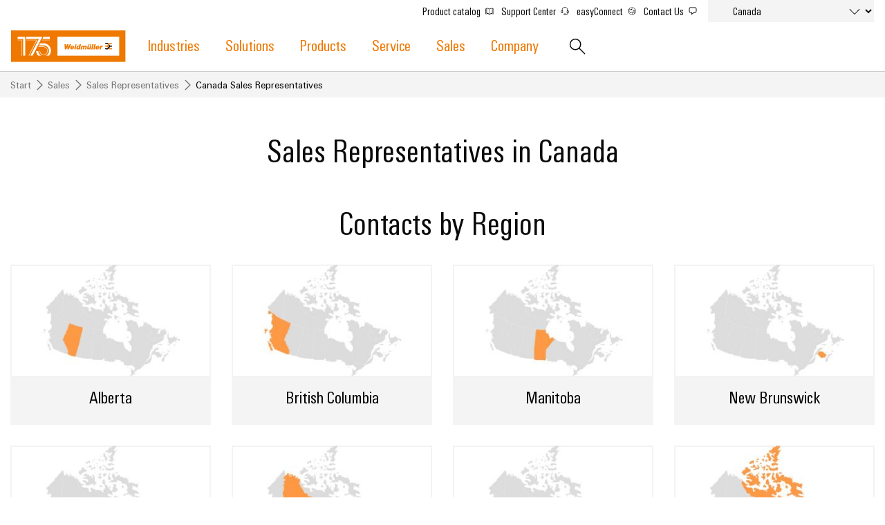

--- FILE ---
content_type: text/html;charset=UTF-8
request_url: https://www.weidmuller.ca/en/sales/manufacturer_representatives/canada_sales_representatives/index.jsp
body_size: 11382
content:
<!doctype html>



<html lang="en-CA" data-country="CA">
<head>
<meta http-equiv="x-ua-compatible" content="ie=edge">
<meta name="base-path" content="/wmcw-servlets/assets/25-12/js/" />
	<script>
		window.dataLayer = window.dataLayer || [];
		dataLayer.push({
		  "event": "ce.pageLoad",
		  "hreflang-x-default": "no hreflang x-default specified"
		});
	</script>

<script>
window.dataLayer = window.dataLayer || [];
function gtag(){dataLayer.push(arguments);}
gtag('consent', 'default', {
'ad_storage': 'denied',
'ad_user_data': 'denied',
'ad_personalization': 'denied',
'analytics_storage': 'denied',
'wait_for_update': 500
});
</script>
<!-- Google Tag Manager -->
<script>(function(w,d,s,l,i){w[l]=w[l]||[];w[l].push({'gtm.start':
new Date().getTime(),event:'gtm.js'});var f=d.getElementsByTagName(s)[0],
j=d.createElement(s),dl=l!='dataLayer'?'&l='+l:'';j.async=true;j.src=
'https://www.googletagmanager.com/gtm.js?id='+i+dl+ '&gtm_auth=sr9tHMgPgdsfnE79iF2LEg&gtm_preview=env-2&gtm_cookies_win=x';f.parentNode.insertBefore(j,f);
})(window,document,'script','dataLayer','GTM-W584JQB');</script>
<!-- End Google Tag Manager -->
<meta charset="UTF-8">
<meta name="robots" content="index, follow">
<title>Sales Contacts in Canada</title>
<meta name="keywords" content="">
<meta name="twitter:card" content="summary_large_image">
<!-- Begin Open Graph protocol -->
<meta Property="og:title" Content="Sales Contacts in Canada" />
<meta Property="og:description" Content="" />
<meta Property="og:image" Content="https://mdcop.weidmueller.com/mediadelivery/rendition/900_150457/-T1k8z1lm-S1200" />
<meta property="og:site_name" content="Weidmüller">
<meta property="og:type" content="website">
<meta property="og:url" content="https://www.weidmuller.ca/en/sales/manufacturer_representatives/canada_sales_representatives/index.jsp">
<meta name="description" content="">
<meta name="viewport" content="width=device-width, initial-scale=1, shrink-to-fit=no">
<link rel="canonical" href="https://www.weidmuller.ca/en/sales/manufacturer_representatives/canada_sales_representatives/index.jsp">
<link rel="icon" href="https://www.weidmuller.ca/media/_layout/images/favicon.ico" type="image/x-icon" />
<link rel="shortcut icon" href="https://www.weidmuller.ca/media/_layout/images/favicon.ico" type="image/x-icon" />
<link rel="apple-touch-icon-precomposed" sizes="192x192" href="https://www.weidmuller.ca/media/_layout/images/apple_icon.png">
<link rel="icon" type="image/png" sizes="96x96" href="https://www.weidmuller.ca/media/_layout/images/favicon_96x96.png">
<link rel="icon" type="image/png" sizes="32x32" href="https://www.weidmuller.ca/media/_layout/images/favicon_32x32.png">
<link rel="icon" type="image/png" sizes="16x16" href="https://www.weidmuller.ca/media/_layout/images/favicon_16x16.png">
<link rel="stylesheet" href="/wmcw-servlets/assets/25-12/css/main.css?cache=1768991109630">
<script>
window.CONFIG = { pathToAssets: '/wmcw-servlets/assets/25-12', search: { solrProductsLocale: 'en', solrLocale: 'ca_en', query: { solrProducts: 'https://eshop.weidmueller.com/api/search/products', solr: '/wmcw-servlets/search/select', solrQueryTemplate: '(*SEARCH_TERM* | SEARCH_TERM)^1 (keywords_s:*SEARCH_TERM*)^2' }, productUrl: 'https://eshop.weidmueller.com/p/', productImageUrl: 'https://catalog.weidmueller.com/products/', text: { heading: { website: 'Website', products: 'Product catalogue', datasheet: 'Datasheet', vpeDesc: 'Packaging unit:', articleNumDesc: 'Item No.:' }, all: 'Show all results', none: 'No results found', loading: 'Loading ...' } }, wmStoreFrontAPI: { baseURL: 'https://eshop.weidmueller.com', country: 'de', lang: 'de' }, google: { mapsApiKey: 'AIzaSyDRwbJLTMuOqI8xqlgFyKcsMtUPU1iF5zY', geocodingApiKey: 'AIzaSyDRwbJLTMuOqI8xqlgFyKcsMtUPU1iF5zY', geocodingApi: "https://maps.googleapis.com/maps/api/geocode/json", geocodingRegion: 'de', images: '/images/google-maps_wmcw', routeText: 'Calculate route', color: "#eb8c00" }, iconStack: '/wmcw-servlets/assets/25-12/images/icons.svg', distributorSearch: '', bladeControl: { apiUrl: '/wmcw-servlets/bladecontrol/calculate', }, ImageMap: { css: "/css/image-map.css" }, geoIPCheck: { active: false, url: '/technical/geoip', content: { text: 'Do you want to change to your country website?', acceptButton: 'Change now', declineButton: 'Stay here' } }, relaisSelector: { filterMatrixURL: '/en/technical_pages/relais_selector_filter_matrix_json.json', productsURL: '/en/technical_pages/relais_products_json.json' } };
</script>
<script src="/wmcw-servlets/assets/25-12/js/main.js?cache=1768991109631" defer></script>
<!-- External resources -->
<link rel="preload" as="font" crossorigin type="font/woff2" href="/wmcw-servlets/assets/25-12/fonts/woff2/wm_regular_basic_latin_woff2.woff2">
<link rel="preload" as="font" crossorigin type="font/woff2" href="/wmcw-servlets/assets/25-12/fonts/woff2/wm_cond_basic_latin_woff2.woff2">
					<link rel="alternate" href="https://www.weidmuller.ca/en/sales/manufacturer_representatives/canada_sales_representatives/index.jsp" hreflang="en-CA" />
					<link rel="alternate" href="https://www.weidmuller.ca/fr/sales/manufacturer_representatives/canada_sales_representatives/index.jsp" hreflang="fr-CA" />

<!-- Preconnections -->
</head>
<body class="disable-transitions" >
<div class="breakpoint"></div>
<!-- Google Tag Manager (noscript) -->
<noscript><iframe src="https://www.googletagmanager.com/ns.html?id=GTM-W584JQB&gtm_auth=sr9tHMgPgdsfnE79iF2LEg&gtm_preview=env-2&gtm_cookies_win=x"
height="0" width="0" style="display:none;visibility:hidden"></iframe></noscript>
<!-- End Google Tag Manager (noscript) -->
<header class="header " >
<div class="header__container">
<div class="grid-container">
<div class="grid-x grid-margin-x">
<a class="cell small-5 medium-3 large-2 header__logo" href="https://www.weidmuller.ca/en/index.jsp">
<img
src="https://www.weidmuller.ca/media/_layout/images/weidmueller_logo_175_years.svg"
alt="Weidmüller Logo"
>
</a>
<nav class="nav" role="navigation">
<button id="menu-button" class="hamburger hamburger--spin hide-for-large" data-toggle="menu menu-button" data-toggler=".is-active" aria-controls="menu">
<span class="hamburger-box">
<span class="hamburger-inner"></span>
</span>
</button>
<ul id="menu" class="nav__main-list" aria-expanded="false" aria-labelledby="menu-button" data-toggler=".nav__visible">
<li role="none" class="nav__subitems">
<div class="nav__subitems__inner">
<span class="nav__subitem">
<a href="https://catalog.weidmueller.com" target="_blank" rel="noreferrer noopener" class="nav__sublink with-icon" >Product catalog <svg viewbox='0 0 100 100' class='icon icon--xsmall icon--internal'> <use xlink:href='/wmcw-servlets/assets/25-12/images/icons.svg#book--medium'></use> </svg> </a>
<a href="https://support.weidmueller.com/" target="_blank" rel="noreferrer noopener" class="nav__sublink with-icon" >Support Center <svg viewbox='0 0 100 100' class='icon icon--xsmall icon--internal'> <use xlink:href='/wmcw-servlets/assets/25-12/images/icons.svg#headset--medium'></use> </svg> </a>
<a href="https://easyconnect.weidmueller.com" target="_blank" rel="noreferrer noopener" class="nav__sublink with-icon" >easyConnect <svg viewbox='0 0 100 100' class='icon icon--xsmall icon--internal'> <use xlink:href='/wmcw-servlets/assets/25-12/images/icons.svg#easyconnect--medium'></use> </svg> </a>
<a href="https://www.weidmuller.ca/en/sales/contact_us/index.jsp" target="_self" class="nav__sublink with-icon" >Contact Us <svg viewbox='0 0 100 100' class='icon icon--xsmall icon--internal'> <use xlink:href='/wmcw-servlets/assets/25-12/images/icons.svg#contact--xsmall'></use> </svg> </a>
</span>
<form class="nav__subitem nav__subitem--change-country" data-linked-dropdowns="onchange"> <div class="select__container"> <select id="select" name="select" class="select--languages"> <option value="" disabled> Select country </option> <option disabled selected> Canada </option> <option value="https://www.weidmuller.ca/en/index.jsp" >-- Canada (English)</option> <option value="https://www.weidmuller.ca/fr/index.jsp" >-- Canada (français)</option> <option value="https://www.weidmueller.com/argentina" > Argentina </option> <option value="https://weidmuller.com.au" > Australia & New Zealand </option> <option disabled> Belgium </option> <option value="https://www.weidmueller.be" >-- België</option> <option value="https://www.weidmueller.be/fr_be/" >-- Belgique</option> <option value="https://www.weidmueller.com.br" > Brasil </option> <option value="https://www.weidmueller.com/int/global/weidmueller_bulgaria.jsp" > Bulgaria </option> <option value="https://www.weidmueller.com/chile" > Chile </option> <option value="http://www.weidmueller.com.cn" > China </option> <option value="https://www.weidmueller.com/colombia" > Colombia </option> <option value="https://www.weidmueller.cz/" > Czech Republic </option> <option value="https://www.weidmuller.dk" > Danmark </option> <option value="https://www.weidmueller.de" > Deutschland </option> <option value="https://www.weidmuller.es" > España </option> <option value="https://www.weidmueller.com/int/country_pages/weidmueller_estonia.jsp" > Estonia </option> <option value="https://www.weidmuller.fr" > France </option> <option value="https://www.weidmuller.in" > India </option> <option value="https://www.weidmueller.com" > International Website </option> <option value="https://www.weidmuller.it" > Italia </option> <option value="http://www.weidmuller.co.jp/" > Japan </option> <option value="https://www.weidmueller.com/kazakhstan" > Kazakhstan </option> <option value="http://www.weidmuller.co.kr" > Korea </option> <option value="https://www.weidmueller.com/int/country_pages/weidmueller_latvia.jsp" > Latvia </option> <option value="https://www.weidmueller.com/int/country_pages/weidmueller_lithuania.jsp" > Lithuania </option> <option value="https://www.weidmueller.hu" > Magyarország </option> <option value="http://www.weidmuller.com.mx" > México </option> <option value="https://www.weidmueller.com/int/global/weidmueller_middle_east.jsp" > Middle East </option> <option value="https://www.weidmuller.nl" > Nederland </option> <option value="https://www.weidmuller.no" > Norge </option> <option value="https://www.weidmueller.com/int/company/our_company/locations/index.jsp" > Other websites </option> <option value="https://www.weidmueller.com/peru" > Peru </option> <option value="https://www.weidmuller.pl/" > Polska </option> <option value="https://www.weidmuller.pt" > Portugal </option> <option value="https://www.weidmueller.ro" > România </option> <option value="https://www.weidmueller.com/int/weidmueller_saudi_arabia.jsp" > Saudi Arabia </option> <option disabled> Schweiz </option> <option value="https://www.weidmueller.ch/de/" >-- Schweiz (Deutsch)</option> <option value="https://www.weidmueller.ch/fr/" >-- Schweiz (français)</option> <option value="https://www.weidmueller.ch/it/" >-- Schweiz (Italiano)</option> <option value="https://www.weidmueller.com/int/global/weidmueller_serbia.jsp" > Serbia </option> <option value="http://www.weidmuller.com.sg" > Singapore </option> <option value="https://www.weidmuller.fi" > Suomi </option> <option value="https://www.weidmuller.se/" > Sverige </option> <option value="https://www.weidmuller.com.tr" > Türkiye </option> <option value="https://www.weidmueller.com/int/global/weidmueller_ukraine.jsp" > Ukraine </option> <option value="https://www.weidmuller.co.uk" > United Kingdom </option> <option value="http://www.weidmuller.com" > United States </option> <option value="https://www.weidmueller.at" > Österreich </option> </select> <svg viewbox='0 0 100 100' class='icon icon--medium'> <use xlink:href='/wmcw-servlets/assets/25-12/images/icons.svg#arrow-down--medium'></use> </svg> </div> </form>
</div>
</li>





<li role="none" class="nav__main-item"> <a  href="https://www.weidmuller.ca/en/industries/index.jsp" data-open-next-level=""> Industries <svg viewBox="0 0 100 100" class="icon icon--small"> <use xlink:href="/wmcw-servlets/assets/25-12/images/icons.svg#arrow-right--xsmall"></use> </svg> </a> <div class="nav__flyout "> <div> <div> <a  class="nav__flyout__back-link" href="#" data-close-current-level=""> <svg viewBox="0 0 100 100" class="icon icon--small"> <use xlink:href="/wmcw-servlets/assets/25-12/images/icons.svg#arrow-right--xsmall"></use> </svg> <span>back to Industries</span> </a> <div class="nav__flyout__sections"> <ul> <li class="nav__flyout__section-item" data-quicklook-link data-quicklook-link-title="Weidmüller IndustryMatch" data-quicklook-link-subline="A 3D world where challenges become tangible and solutions can be experienced." data-quicklook-link-image="https://mdcop.weidmueller.com/mediadelivery/rendition/900_409123/-T4z3mm-S330" > <a  href="https://www.weidmuller.ca/en/industries/weidmueller_industrymatch/index.jsp"> <img class="image " src="https://mdcop.weidmueller.com/mediadelivery/rendition/900_409123/-T1z1mm-S75"> <span> <span>Weidmüller IndustryMatch</span> <span>A 3D world where challenges become tangible and solutions can be experienced.</span> </span> </a> </li> <li class="nav__flyout__section-item" data-quicklook-link data-quicklook-link-title="Building infrastructure" data-quicklook-link-subline="Solutions for the specific requirements of building infrastructure" data-quicklook-link-image="https://mdcop.weidmueller.com/mediadelivery/rendition/900_409549/-T4z3mm-S330" > <a  href="https://www.weidmuller.ca/en/industries/building_infrastructure/index.jsp"> <img class="image " src="https://mdcop.weidmueller.com/mediadelivery/rendition/900_409549/-T1z1mm-S75"> <span> <span>Building infrastructure</span> <span>Solutions for the specific requirements of building infrastructure</span> </span> </a> </li> <li class="nav__flyout__section-item" data-quicklook-link data-quicklook-link-title="Data center" data-quicklook-link-subline="Solutions and products for data centers – efficient, reliable, scalable" data-quicklook-link-image="https://mdcop.weidmueller.com/mediadelivery/rendition/900_409559/-T4z3mm-S330" > <a  href="https://www.weidmuller.ca/en/industries/data_center/index.jsp"> <img class="image " src="https://mdcop.weidmueller.com/mediadelivery/rendition/900_409559/-T1z1mm-S75"> <span> <span>Data center</span> <span>Solutions and products for data centers – efficient, reliable, scalable</span> </span> </a> </li> <li class="nav__flyout__section-item" data-quicklook-link data-quicklook-link-title="Device manufacturers" data-quicklook-link-subline="Innovative connectivity solutions for devices" data-quicklook-link-image="https://mdcop.weidmueller.com/mediadelivery/rendition/900_409550/-T4z3mm-S330" > <a  href="https://www.weidmuller.ca/en/industries/device_manufacturers/index.jsp"> <img class="image " src="https://mdcop.weidmueller.com/mediadelivery/rendition/900_409550/-T1z1mm-S75"> <span> <span>Device manufacturers</span> <span>Innovative connectivity solutions for devices</span> </span> </a> </li> <li class="nav__flyout__section-item" data-quicklook-link data-quicklook-link-title="Energy Storage" data-quicklook-link-subline="Solutions and products for energy storage systems (ESS)" data-quicklook-link-image="https://mdcop.weidmueller.com/mediadelivery/rendition/900_409548/-T4z3mm-S330" > <a  href="https://www.weidmuller.ca/en/industries/energy_storage/index.jsp"> <img class="image " src="https://mdcop.weidmueller.com/mediadelivery/rendition/900_409548/-T1z1mm-S75"> <span> <span>Energy Storage</span> <span>Solutions and products for energy storage systems (ESS)</span> </span> </a> </li> <li class="nav__flyout__section-item" data-quicklook-link data-quicklook-link-title="Hydrogen" data-quicklook-link-subline="Hydrogen as a key technology for the energy transition" data-quicklook-link-image="https://mdcop.weidmueller.com/mediadelivery/rendition/900_409561/-T4z3mm-S330" > <a  href="https://www.weidmuller.ca/en/industries/hydrogen/index.jsp"> <img class="image " src="https://mdcop.weidmueller.com/mediadelivery/rendition/900_409561/-T1z1mm-S75"> <span> <span>Hydrogen</span> <span>Hydrogen as a key technology for the energy transition</span> </span> </a> </li> <li class="nav__flyout__section-item" data-quicklook-link data-quicklook-link-title="Machinery" data-quicklook-link-subline="Solutions for the various sectors of machine and factory automation" data-quicklook-link-image="https://mdcop.weidmueller.com/mediadelivery/rendition/900_409552/-T4z3mm-S330" > <a  href="https://www.weidmuller.ca/en/industries/machinery/index.jsp"> <img class="image " src="https://mdcop.weidmueller.com/mediadelivery/rendition/900_409552/-T1z1mm-S75"> <span> <span>Machinery</span> <span>Solutions for the various sectors of machine and factory automation</span> </span> </a> </li> <li class="nav__flyout__section-item" data-quicklook-link data-quicklook-link-title="Oil & Gas" data-quicklook-link-subline="Ensuring safe operations with integrated solutions for the process industry" data-quicklook-link-image="https://mdcop.weidmueller.com/mediadelivery/rendition/900_409554/-T4z3mm-S330" > <a  href="https://www.weidmuller.ca/en/industries/oil_gas/index.jsp"> <img class="image " src="https://mdcop.weidmueller.com/mediadelivery/rendition/900_409554/-T1z1mm-S75"> <span> <span>Oil & Gas</span> <span>Ensuring safe operations with integrated solutions for the process industry</span> </span> </a> </li> <li class="nav__flyout__section-item" data-quicklook-link data-quicklook-link-title="Photovoltaics" data-quicklook-link-subline="Harnessing solar energy for resource efficiency" data-quicklook-link-image="https://mdcop.weidmueller.com/mediadelivery/rendition/900_409555/-T4z3mm-S330" > <a  href="https://www.weidmuller.ca/en/industries/photovoltaics/index.jsp"> <img class="image " src="https://mdcop.weidmueller.com/mediadelivery/rendition/900_409555/-T1z1mm-S75"> <span> <span>Photovoltaics</span> <span>Harnessing solar energy for resource efficiency</span> </span> </a> </li> <li class="nav__flyout__section-item" data-quicklook-link data-quicklook-link-title="Railway" data-quicklook-link-subline="Modern and digital solutions for climate-friendly mobility in rail transport" data-quicklook-link-image="https://mdcop.weidmueller.com/mediadelivery/rendition/900_409556/-T4z3mm-S330" > <a  href="https://www.weidmuller.ca/en/industries/railway/index.jsp"> <img class="image " src="https://mdcop.weidmueller.com/mediadelivery/rendition/900_409556/-T1z1mm-S75"> <span> <span>Railway</span> <span>Modern and digital solutions for climate-friendly mobility in rail transport</span> </span> </a> </li> <li class="nav__flyout__section-item" data-quicklook-link data-quicklook-link-title="Shipbuilding" data-quicklook-link-subline="Comprehensive connection solutions for the maritime industry" data-quicklook-link-image="https://mdcop.weidmueller.com/mediadelivery/rendition/900_409557/-T4z3mm-S330" > <a  href="https://www.weidmuller.ca/en/industries/shipbuilding/index.jsp"> <img class="image " src="https://mdcop.weidmueller.com/mediadelivery/rendition/900_409557/-T1z1mm-S75"> <span> <span>Shipbuilding</span> <span>Comprehensive connection solutions for the maritime industry</span> </span> </a> </li> <li class="nav__flyout__section-item" data-quicklook-link data-quicklook-link-title="Traditional power" data-quicklook-link-subline="The future for proven energy generation" data-quicklook-link-image="https://mdcop.weidmueller.com/mediadelivery/rendition/900_409553/-T4z3mm-S330" > <a  href="https://www.weidmuller.ca/en/industries/traditional_power/index.jsp"> <img class="image " src="https://mdcop.weidmueller.com/mediadelivery/rendition/900_409553/-T1z1mm-S75"> <span> <span>Traditional power</span> <span>The future for proven energy generation</span> </span> </a> </li> <li class="nav__flyout__section-item" data-quicklook-link data-quicklook-link-title="Transmission & Distribution" data-quicklook-link-subline="Stability and safety for modern energy networks" data-quicklook-link-image="https://mdcop.weidmueller.com/mediadelivery/rendition/900_409551/-T4z3mm-S330" > <a  href="https://www.weidmuller.ca/en/industries/transmission_distribution/index.jsp"> <img class="image " src="https://mdcop.weidmueller.com/mediadelivery/rendition/900_409551/-T1z1mm-S75"> <span> <span>Transmission & Distribution</span> <span>Stability and safety for modern energy networks</span> </span> </a> </li> <li class="nav__flyout__section-item" data-quicklook-link data-quicklook-link-title="Water Treatment and Wastewater Treatment" data-quicklook-link-subline="Solutions for the water and wastewater industry" data-quicklook-link-image="https://mdcop.weidmueller.com/mediadelivery/rendition/900_409560/-T4z3mm-S330" > <a  href="https://www.weidmuller.ca/en/industries/water_treatment_and_wastewater_treatment/index.jsp"> <img class="image " src="https://mdcop.weidmueller.com/mediadelivery/rendition/900_409560/-T1z1mm-S75"> <span> <span>Water Treatment and Wastewater Treatment</span> <span>Solutions for the water and wastewater industry</span> </span> </a> </li> <li class="nav__flyout__section-item" data-quicklook-link data-quicklook-link-title="Wind Energy" data-quicklook-link-subline="Operational excellence in wind energy" data-quicklook-link-image="https://mdcop.weidmueller.com/mediadelivery/rendition/900_409562/-T4z3mm-S330" > <a  href="https://www.weidmuller.ca/en/industries/wind_energy/index.jsp"> <img class="image " src="https://mdcop.weidmueller.com/mediadelivery/rendition/900_409562/-T1z1mm-S75"> <span> <span>Wind Energy</span> <span>Operational excellence in wind energy</span> </span> </a> </li> </ul> </div> </div> </div> </div> </li> <li role="none" class="nav__main-item"> <a  href="https://www.weidmuller.ca/en/solutions/index.jsp" data-open-next-level=""> Solutions <svg viewBox="0 0 100 100" class="icon icon--small"> <use xlink:href="/wmcw-servlets/assets/25-12/images/icons.svg#arrow-right--xsmall"></use> </svg> </a> <div class="nav__flyout nav__flyout--is-compact nav__flyout--has-quicklook "> <div> <div> <a  class="nav__flyout__back-link" href="#" data-close-current-level=""> <svg viewBox="0 0 100 100" class="icon icon--small"> <use xlink:href="/wmcw-servlets/assets/25-12/images/icons.svg#arrow-right--xsmall"></use> </svg> <span>back to Solutions</span> </a> <div class="nav__flyout__sections"> <div> <a  class="nav__flyout__section-heading" href="https://www.weidmuller.ca/en/solutions/technologies/index.jsp"> <span><span>Technologies</span></span> </a> <ul> <li class="nav__flyout__section-item" data-quicklook-link data-quicklook-link-title="SNAP IN connection technology" data-quicklook-link-subline="Ready-to-robot! – Take your wiring processes to a new level with our innovation, the SNAP IN connection technology." data-quicklook-link-image="https://mdcop.weidmueller.com/mediadelivery/rendition/900_301766/-T4z3mm-S330" > <a  href="https://www.weidmuller.ca/en/products/connectivity/connectors/snap_in/index.jsp"> <span> <span>SNAP IN connection technology</span> </span> </a> </li> <li class="nav__flyout__section-item" data-quicklook-link data-quicklook-link-title="PUSH IN connection technology" data-quicklook-link-subline="Make time your success factor" data-quicklook-link-image="https://mdcop.weidmueller.com/mediadelivery/rendition/900_164732/-T4z3mm-S330" > <a  data-open-next-level="" href="https://www.weidmuller.ca/en/products/push_in/index.jsp"> <span><span>PUSH IN connection technology</span></span> </a> <div class="nav__flyout "> <div> <div> <a class="nav__flyout__back-link" href="#" data-close-current-level=""> <svg viewBox="0 0 100 100" class="icon icon--small"> <use xlink:href="/wmcw-servlets/assets/25-12/images/icons.svg#arrow-right--xsmall"></use> </svg> <span data-close-current-level="">back to Technologies</span> </a> <span class="nav__flyout__heading"> <span> <span>PUSH IN connection technology</span> </span> </span> <div class="nav__flyout__sections"> <div> <ul> <li class="nav__flyout__section-item" data-quicklook-link data-quicklook-link-title="PUSH IN Product Overview" data-quicklook-link-subline="Saving time with safety – PUSH IN connection solutions from the pioneer of connection technology" data-quicklook-link-image="https://mdcop.weidmueller.com/mediadelivery/rendition/900_157932/-T4z3mm-S330" > <a  href="https://www.weidmuller.ca/en/products/push_in/push_in_product_overview.jsp"> <span> <span>PUSH IN Product Overview</span> </span> </a> </li> </ul> </div> </div> <div class="nav__flyout__overview-button"> <a class="btn btn--gray btn--small" href="https://www.weidmuller.ca/en/products/push_in/index.jsp"> <span class="btn__text-icon"> All Services </span> </a> </div> </div> </div> </div> </li> <li class="nav__flyout__section-item" data-quicklook-link data-quicklook-link-title="DC microgrids" data-quicklook-link-subline="Direct current for the sustainable factory with DC infrastructure" data-quicklook-link-image="https://mdcop.weidmueller.com/mediadelivery/rendition/900_323742/-T4z3mm-S330" > <a  href="https://www.weidmuller.ca/en/solutions/dc_industry.jsp"> <span> <span>DC microgrids</span> </span> </a> </li> <li class="nav__flyout__section-item" data-quicklook-link data-quicklook-link-title="u-OS edge computing" data-quicklook-link-subline="The flexible operating system for industrial IoT and automation" data-quicklook-link-image="https://mdcop.weidmueller.com/mediadelivery/rendition/900_274234/-T4z3mm-S330" > <a  href="https://www.weidmuller.ca/en/products/automation_software/controls/u_os/index.jsp"> <span> <span>u-OS edge computing</span> </span> </a> </li> <li class="nav__flyout__section-item" data-quicklook-link data-quicklook-link-title="Industrial 5G" data-quicklook-link-subline="Industrial 5G for a reliable wireless network" data-quicklook-link-image="https://mdcop.weidmueller.com/mediadelivery/rendition/900_295742/-T4z3mm-S330" > <a  href="https://www.weidmuller.ca/en/solutions/industrial_5g/index.jsp"> <span> <span>Industrial 5G</span> </span> </a> </li> <li class="nav__flyout__section-item" data-quicklook-link data-quicklook-link-title="Single Pair Ethernet" data-quicklook-link-subline="The network infrastructure for the industrial IoT" data-quicklook-link-image="https://mdcop.weidmueller.com/mediadelivery/rendition/900_152472/-T4z3mm-S330" > <a  href="https://www.weidmuller.ca/en/products/connectivity/connectors/single_pair_ethernet.jsp"> <span> <span>Single Pair Ethernet</span> </span> </a> </li> </ul> </div> <div> <a  class="nav__flyout__section-heading" href="https://www.weidmuller.ca/en/solutions/cabinet_and_field/index.jsp"> <span><span>Cabinet and Field</span></span> </a> <ul> <li class="nav__flyout__section-item" data-quicklook-link data-quicklook-link-title="Field wiring" data-quicklook-link-subline="The industrial network from a single source – from the control cabinet to the field" data-quicklook-link-image="https://mdcop.weidmueller.com/mediadelivery/rendition/900_310114/-T4z3mm-S330" > <a  href="https://www.weidmuller.ca/en/solutions/cabinet_and_field/field_wiring/index.jsp"> <span> <span>Field wiring</span> </span> </a> </li> <li class="nav__flyout__section-item" data-quicklook-link data-quicklook-link-title="Smart Cabinet Building" data-quicklook-link-subline="Produce faster with higher flexibility and efficiency" data-quicklook-link-image="https://mdcop.weidmueller.com/mediadelivery/rendition/900_256506/-T4z3mm-S330" > <a  href="https://www.weidmuller.ca/en/solutions/cabinet_and_field/smart_cabinet_building/index.jsp"> <span> <span>Smart Cabinet Building</span> </span> </a> </li> <li class="nav__flyout__section-item" data-quicklook-link data-quicklook-link-title="Smart Metering" data-quicklook-link-subline="Connectivity for intelligent measuring systems" data-quicklook-link-image="https://mdcop.weidmueller.com/mediadelivery/rendition/900_284382/-T4z3mm-S330" > <a  href="https://www.weidmuller.ca/en/solutions/cabinet_and_field/smart_metering/index.jsp"> <span> <span>Smart Metering</span> </span> </a> </li> <li class="nav__flyout__section-item" data-quicklook-link data-quicklook-link-title="Weidmüller Configurator" data-quicklook-link-subline="Digital engineering of the next level – Intuitive, uncomplicated, fast" data-quicklook-link-image="https://mdcop.weidmueller.com/mediadelivery/rendition/900_43134/-T4z3mm-S330" > <a  href="https://www.weidmuller.ca/en/solutions/cabinet_and_field/weidmueller_configurator/index.jsp"> <span> <span>Weidmüller Configurator</span> </span> </a> </li> <li class="nav__flyout__section-item" data-quicklook-link data-quicklook-link-title="Workplace solutions" data-quicklook-link-subline="Optimise your panel building workshop processes with perfectly coordinated solutions for every phase of your production chain." data-quicklook-link-image="https://mdcop.weidmueller.com/mediadelivery/rendition/900_178495/-T4z3mm-S330" > <a  href="https://www.weidmuller.ca/en/solutions/cabinet_and_field/workplace_solutions/index.jsp"> <span> <span>Workplace solutions</span> </span> </a> </li> </ul> </div> <div> <a  class="nav__flyout__section-heading" href="https://www.weidmuller.ca/en/solutions/systems_and_solutions/index.jsp"> <span><span>Systems and Solutions</span></span> </a> <ul> <li class="nav__flyout__section-item" data-quicklook-link data-quicklook-link-title="Decentralised automation" data-quicklook-link-subline="Economical solutions for decentralised automation tasks to combine functional units with unparalleled ease" data-quicklook-link-image="https://mdcop.weidmueller.com/mediadelivery/rendition/900_97601/-T4z3mm-S330" > <a  href="https://www.weidmuller.ca/en/solutions/systems_and_solutions/decentralised_automation/index.jsp"> <span> <span>Decentralised automation</span> </span> </a> </li> <li class="nav__flyout__section-item" data-quicklook-link data-quicklook-link-title="Energy management solutions" data-quicklook-link-subline="Reduce your energy costs with promotion of up to 40%" data-quicklook-link-image="https://mdcop.weidmueller.com/mediadelivery/rendition/900_166569/-T4z3mm-S330" > <a  href="https://www.weidmuller.ca/en/solutions/systems_and_solutions/energy_management_solutions/index.jsp"> <span> <span>Energy management solutions</span> </span> </a> </li> <li class="nav__flyout__section-item" data-quicklook-link data-quicklook-link-title="IIoT & Automation Software" data-quicklook-link-subline="Easily implement use cases in Industrial IoT and Automation" data-quicklook-link-image="https://mdcop.weidmueller.com/mediadelivery/rendition/900_274234/-T4z3mm-S330" > <a  href="https://www.weidmuller.ca/en/solutions/systems_and_solutions/iiot_automation_software/index.jsp"> <span> <span>IIoT & Automation Software</span> </span> </a> </li> <li class="nav__flyout__section-item" data-quicklook-link data-quicklook-link-title="Industrial analytics" data-quicklook-link-subline="Analyse, display, predict – with industrial analytics" data-quicklook-link-image="https://mdcop.weidmueller.com/mediadelivery/rendition/900_86327/-T4z3mm-S330" > <a  href="https://www.weidmuller.ca/en/solutions/systems_and_solutions/industrial_analytics/index.jsp"> <span> <span>Industrial analytics</span> </span> </a> </li> <li class="nav__flyout__section-item" data-quicklook-link data-quicklook-link-title="Industrial automation" data-quicklook-link-subline="Optimise your automation with u-mation." data-quicklook-link-image="https://mdcop.weidmueller.com/mediadelivery/rendition/900_225456/-T4z3mm-S330" > <a  href="https://www.weidmuller.ca/en/solutions/systems_and_solutions/industrial_automation/index.jsp"> <span> <span>Industrial automation</span> </span> </a> </li> <li class="nav__flyout__section-item" data-quicklook-link data-quicklook-link-title="Industrial IoT" data-quicklook-link-subline="The easy way to Industrial IoT – from data to value with our comprehensive and cutting-edge IIoT portfolio" data-quicklook-link-image="https://mdcop.weidmueller.com/mediadelivery/rendition/900_166554/-T4z3mm-S330" > <a  href="https://www.weidmuller.ca/en/solutions/systems_and_solutions/industrial_iot/index.jsp"> <span> <span>Industrial IoT</span> </span> </a> </li> <li class="nav__flyout__section-item" data-quicklook-link data-quicklook-link-title="Industrial security" data-quicklook-link-subline="Simply secure – Find out more about our extensive product security functions and the services of our partners" data-quicklook-link-image="https://mdcop.weidmueller.com/mediadelivery/rendition/900_323054/-T4z3mm-S330" > <a  href="https://www.weidmuller.ca/en/solutions/systems_and_solutions/industrial_security/index.jsp"> <span> <span>Industrial security</span> </span> </a> </li> <li class="nav__flyout__section-item" data-quicklook-link data-quicklook-link-title="Industrial service platform easyConnect" data-quicklook-link-subline="Choose your individual solution from our growing range of digital services – configure your hardware, manage your software rollouts, remotely access your machines, monitor your data, and much more." data-quicklook-link-image="https://mdcop.weidmueller.com/mediadelivery/rendition/900_244957/-T4z3mm-S330" > <a  href="https://www.weidmuller.ca/en/solutions/systems_and_solutions/industrial_service_platform_easyconnect/index.jsp"> <span> <span>Industrial service platform easyConnect</span> </span> </a> </li> </ul> </div> <div> <a  class="nav__flyout__section-heading" href="https://www.weidmuller.ca/en/solutions/device_manufacturer/index.jsp"> <span><span>Device Manufacturer</span></span> </a> <ul> <li class="nav__flyout__section-item" data-quicklook-link data-quicklook-link-title="PCB connectors and PCB terminals" data-quicklook-link-subline="Pioneering PCB connectivity" data-quicklook-link-image="https://mdcop.weidmueller.com/mediadelivery/rendition/900_319422/-T4z3mm-S330" > <a  href="https://www.weidmuller.ca/en/solutions/device_manufacturer/pcb_connectors_and_pcb_terminals/index.jsp"> <span> <span>PCB connectors and PCB terminals</span> </span> </a> </li> <li class="nav__flyout__section-item" data-quicklook-link data-quicklook-link-title="PCB Connector Services" data-quicklook-link-subline="Extensive support tools and engineering data" data-quicklook-link-image="https://mdcop.weidmueller.com/mediadelivery/rendition/900_319824/-T4z3mm-S330" > <a  href="https://www.weidmuller.ca/en/solutions/device_manufacturer/pcb_connector_services/index.jsp"> <span> <span>PCB Connector Services</span> </span> </a> </li> </ul> </div> <div class="nav__flyout__quicklook show-for-large" data-quicklook> <img src="https://mdcop.weidmueller.com/mediadelivery/rendition/900_86326/-T4z3mm-S330" alt="" data-quicklook-image="https://mdcop.weidmueller.com/mediadelivery/rendition/900_86326/-T4z3mm-S330"> <div class="h3" data-quicklook-title="Solutions">Solutions</div> <p class="nav__flyout__quicklook__subline" data-quicklook-subline=""></p> </div> </div> </div> </div> </div> </li> <li role="none" class="nav__main-item"> <a  href="https://www.weidmuller.ca/en/products/index.jsp" data-open-next-level=""> Products <svg viewBox="0 0 100 100" class="icon icon--small"> <use xlink:href="/wmcw-servlets/assets/25-12/images/icons.svg#arrow-right--xsmall"></use> </svg> </a> <div class="nav__flyout nav__flyout--is-compact nav__flyout--has-contextual-links "> <div> <div> <a  class="nav__flyout__back-link" href="#" data-close-current-level=""> <svg viewBox="0 0 100 100" class="icon icon--small"> <use xlink:href="/wmcw-servlets/assets/25-12/images/icons.svg#arrow-right--xsmall"></use> </svg> <span>back to Products</span> </a> <div class="nav__flyout__sections"> <div> <a  class="nav__flyout__section-heading" href="https://www.weidmuller.ca/en/products/connectivity/index.jsp"> <span><span>Connectivity</span></span> </a> <ul> <li class="nav__flyout__section-item" data-quicklook-link data-quicklook-link-title="Terminal blocks" > <a  href="https://www.weidmuller.ca/en/products/connectivity/terminal_blocks/index.jsp"> <span> <span>Terminal blocks</span> </span> </a> </li> <li class="nav__flyout__section-item" data-quicklook-link data-quicklook-link-title="Plug-in connectors" > <a  href="https://www.weidmuller.ca/en/products/connectivity/connectors/index.jsp"> <span> <span>Plug-in connectors</span> </span> </a> </li> <li class="nav__flyout__section-item" data-quicklook-link data-quicklook-link-title="PCB connectors and PCB terminals" data-quicklook-link-subline="Pioneering PCB connectivity" data-quicklook-link-image="https://mdcop.weidmueller.com/mediadelivery/rendition/900_319422/-T4z3mm-S330" > <a  href="https://www.weidmuller.ca/en/products/connectivity/pcb_terminals_and_connectors/index.jsp"> <span> <span>PCB connectors and PCB terminals</span> </span> </a> </li> <li class="nav__flyout__section-item" data-quicklook-link data-quicklook-link-title="Enclosure systems and components" > <a  href="https://www.weidmuller.ca/en/products/connectivity/enclosure_systems_and_components/index.jsp"> <span> <span>Enclosure systems and components</span> </span> </a> </li> <li class="nav__flyout__section-item" data-quicklook-link data-quicklook-link-title="Cable entry systems and components" > <a  href="https://www.weidmuller.ca/en/products/connectivity/cable_entry_systems_and_components/index.jsp"> <span> <span>Cable entry systems and components</span> </span> </a> </li> <li class="nav__flyout__section-item" data-quicklook-link data-quicklook-link-title="Cord sets, patchcords and cables" > <a  href="https://www.weidmuller.ca/en/products/connectivity/cord_sets_patchcords_and_cables/index.jsp"> <span> <span>Cord sets, patchcords and cables</span> </span> </a> </li> <li class="nav__flyout__section-item" data-quicklook-link data-quicklook-link-title="PLC system wiring and migration solutions" data-quicklook-link-image="https://mdcop.weidmueller.com/mediadelivery/rendition/900_101087/-T4z3mm-S330" > <a  href="https://www.weidmuller.ca/en/products/connectivity/plc_interfaces_and_migration_solutions/index.jsp"> <span> <span>PLC system wiring and migration solutions</span> </span> </a> </li> <li class="nav__flyout__section-item" data-quicklook-link data-quicklook-link-title="Service interfaces" > <a  href="https://www.weidmuller.ca/en/products/connectivity/service_interfaces/index.jsp"> <span> <span>Service interfaces</span> </span> </a> </li> <li class="nav__flyout__section-item" data-quicklook-link data-quicklook-link-title="Distribution boxes" > <a  href="https://www.weidmuller.ca/en/products/connectivity/distribution_boxes/index.jsp"> <span> <span>Distribution boxes</span> </span> </a> </li> <li class="nav__flyout__section-item" data-quicklook-link data-quicklook-link-title="Marshalling Cable Solutions" > <a  href="https://www.weidmuller.ca/en/products/connectivity/marshalling_solutions/index.jsp"> <span> <span>Marshalling Cable Solutions</span> </span> </a> </li> </ul> </div> <div> <a  class="nav__flyout__section-heading" href="https://www.weidmuller.ca/en/products/electronics/index.jsp"> <span><span>Electronics</span></span> </a> <ul> <li class="nav__flyout__section-item" data-quicklook-link data-quicklook-link-title="Relay modules & solid-state relays" > <a  href="https://www.weidmuller.ca/en/products/electronics/relay_modules_solid_state_relays/index.jsp"> <span> <span>Relay modules & solid-state relays</span> </span> </a> </li> <li class="nav__flyout__section-item" data-quicklook-link data-quicklook-link-title="Isolating amplifiers and measuring transducers" > <a  href="https://www.weidmuller.ca/en/products/electronics/analogue_signal_conditioning/index.jsp"> <span> <span>Isolating amplifiers and measuring transducers</span> </span> </a> </li> <li class="nav__flyout__section-item" data-quicklook-link data-quicklook-link-title="Power supplies" > <a  href="https://www.weidmuller.ca/en/products/electronics/power_supplies/index.jsp"> <span> <span>Power supplies</span> </span> </a> </li> <li class="nav__flyout__section-item" data-quicklook-link data-quicklook-link-title="Electronics housings" > <a  href="https://www.weidmuller.ca/en/products/electronics/electronic_housings/index.jsp"> <span> <span>Electronics housings</span> </span> </a> </li> <li class="nav__flyout__section-item" data-quicklook-link data-quicklook-link-title="Lightning and surge protection" > <a  href="https://www.weidmuller.ca/en/products/electronics/lightning_and_surge_protection/index.jsp"> <span> <span>Lightning and surge protection</span> </span> </a> </li> <li class="nav__flyout__section-item" data-quicklook-link data-quicklook-link-title="PV combiner box" > <a  href="https://www.weidmuller.ca/en/products/electronics/pv_combiner_box/index.jsp"> <span> <span>PV combiner box</span> </span> </a> </li> <li class="nav__flyout__section-item" data-quicklook-link data-quicklook-link-title="Fieldbus distributors" > <a  href="https://www.weidmuller.ca/en/products/electronics/fieldbus_distributors/index.jsp"> <span> <span>Fieldbus distributors</span> </span> </a> </li> <li class="nav__flyout__section-item" data-quicklook-link data-quicklook-link-title="Circuit Protection" > <a  href="https://www.weidmuller.ca/en/products/electronics/circuit_protection/index.jsp"> <span> <span>Circuit Protection</span> </span> </a> </li> <li class="nav__flyout__section-item" data-quicklook-link data-quicklook-link-title="AC Receptacles " > <a  href="https://www.weidmuller.ca/en/products/electronics/ac_receptacles/index.jsp"> <span> <span>AC Receptacles </span> </span> </a> </li> </ul> </div> <div> <a  class="nav__flyout__section-heading" href="https://www.weidmuller.ca/en/products/automation_software/index.jsp"> <span><span>Automation & Software</span></span> </a> <ul> <li class="nav__flyout__section-item" data-quicklook-link data-quicklook-link-title="Controllers" > <a  href="https://www.weidmuller.ca/en/products/automation_software/controls/index.jsp"> <span> <span>Controllers</span> </span> </a> </li> <li class="nav__flyout__section-item" data-quicklook-link data-quicklook-link-title="I/O Systems" > <a  href="https://www.weidmuller.ca/en/products/automation_software/i_o_systems/index.jsp"> <span> <span>I/O Systems</span> </span> </a> </li> <li class="nav__flyout__section-item" data-quicklook-link data-quicklook-link-title="Industrial Ethernet" > <a  href="https://www.weidmuller.ca/en/products/automation_software/industrial_ethernet/index.jsp"> <span> <span>Industrial Ethernet</span> </span> </a> </li> <li class="nav__flyout__section-item" data-quicklook-link data-quicklook-link-title="Touch panels" > <a  href="https://www.weidmuller.ca/en/products/automation_software/touch_panels/index.jsp"> <span> <span>Touch panels</span> </span> </a> </li> <li class="nav__flyout__section-item" data-quicklook-link data-quicklook-link-title="Engineering and visualisation tools" > <a  href="https://www.weidmuller.ca/en/products/automation_software/engineering_and_visualisation_tools/index.jsp"> <span> <span>Engineering and visualisation tools</span> </span> </a> </li> <li class="nav__flyout__section-item" data-quicklook-link data-quicklook-link-title="Measuring & monitoring systems" > <a  href="https://www.weidmuller.ca/en/products/automation_software/measuring_and_monitoring_systems/index.jsp"> <span> <span>Measuring & monitoring systems</span> </span> </a> </li> <li class="nav__flyout__section-item" data-quicklook-link data-quicklook-link-title="Weidmüller Industrial AI" > <a  href="https://www.weidmuller.ca/en/products/automation_software/automated_machine_learning/index.jsp"> <span> <span>Weidmüller Industrial AI</span> </span> </a> </li> <li class="nav__flyout__section-item" data-quicklook-link data-quicklook-link-title="Remote Access Service" > <a  href="https://www.weidmuller.ca/en/products/automation_software/remote_access_service/index.jsp"> <span> <span>Remote Access Service</span> </span> </a> </li> <li class="nav__flyout__section-item" data-quicklook-link data-quicklook-link-title="Industrial Service Platform easyConnect" data-quicklook-link-subline="Choose your individual solution from our growing range of digital services – configure your hardware, manage your software rollouts, remotely access your machines, monitor your data, and much more." data-quicklook-link-image="https://mdcop.weidmueller.com/mediadelivery/rendition/900_244957/-T4z3mm-S330" > <a  href="https://www.weidmuller.ca/en/products/automation_software/industrial_service_platform_easyconnect/index.jsp"> <span> <span>Industrial Service Platform easyConnect</span> </span> </a> </li> <li class="nav__flyout__section-item" data-quicklook-link data-quicklook-link-title="Wireless Connectivity Solutions" > <a  href="https://www.weidmuller.ca/en/products/automation_software/wireless_connectivity_solutions/index.jsp"> <span> <span>Wireless Connectivity Solutions</span> </span> </a> </li> </ul> </div> <div> <a  class="nav__flyout__section-heading" href="https://www.weidmuller.ca/en/products/workplace_accessories/index.jsp"> <span><span>Workplace & Accessories</span></span> </a> <ul> <li class="nav__flyout__section-item" data-quicklook-link data-quicklook-link-title="Tools" > <a  href="https://www.weidmuller.ca/en/products/workplace_accessories/tools/index.jsp"> <span> <span>Tools</span> </span> </a> </li> <li class="nav__flyout__section-item" data-quicklook-link data-quicklook-link-title="Automatic machines" > <a  href="https://www.weidmuller.ca/en/products/workplace_accessories/automatic_machines/index.jsp"> <span> <span>Automatic machines</span> </span> </a> </li> <li class="nav__flyout__section-item" data-quicklook-link data-quicklook-link-title="Software" > <a  href="https://www.weidmuller.ca/en/products/workplace_accessories/software/index.jsp"> <span> <span>Software</span> </span> </a> </li> <li class="nav__flyout__section-item" data-quicklook-link data-quicklook-link-title="Markers" > <a  href="https://www.weidmuller.ca/en/products/workplace_accessories/markers/index.jsp"> <span> <span>Markers</span> </span> </a> </li> <li class="nav__flyout__section-item" data-quicklook-link data-quicklook-link-title="Printers" > <a  href="https://www.weidmuller.ca/en/products/workplace_accessories/printers/index.jsp"> <span> <span>Printers</span> </span> </a> </li> <li class="nav__flyout__section-item" data-quicklook-link data-quicklook-link-title="Industry light" > <a  href="https://www.weidmuller.ca/en/products/workplace_accessories/industry_light/index.jsp"> <span> <span>Industry light</span> </span> </a> </li> <li class="nav__flyout__section-item" data-quicklook-link data-quicklook-link-title="Cabinet infrastructure" > <a  href="https://www.weidmuller.ca/en/products/workplace_accessories/cabinet_infrastructure/index.jsp"> <span> <span>Cabinet infrastructure</span> </span> </a> </li> </ul> </div> <div> <a  class="nav__flyout__section-heading" href="https://www.weidmuller.ca/en/products/assembly/index.jsp"> <span><span>Assembly Service</span></span> </a> <ul> <li class="nav__flyout__section-item" data-quicklook-link data-quicklook-link-title="Assembled terminal rails" > <a  href="https://www.weidmuller.ca/en/products/assembly/assembled_terminal_strips/index.jsp"> <span> <span>Assembled terminal rails</span> </span> </a> </li> <li class="nav__flyout__section-item" data-quicklook-link data-quicklook-link-title="Modified and fitted enclosures" > <a  href="https://www.weidmuller.ca/en/products/assembly/modified_and_assembled_enclosures/index.jsp"> <span> <span>Modified and fitted enclosures</span> </span> </a> </li> <li class="nav__flyout__section-item" data-quicklook-link data-quicklook-link-title="Custom cable assemblies" > <a  href="https://www.weidmuller.ca/en/products/assembly/custom_cable_assemblies/index.jsp"> <span> <span>Custom cable assemblies</span> </span> </a> </li> </ul> </div> </div> </div> <div class="nav__flyout__contextual-links"> <ul> <li> <div class="insert"> <a class="insert__link" href="https://www.weidmuller.ca/en/products/product_innovations.jsp"> <div class="insert__link__image"> <picture data-lazy="custom"> <img class="image image--full-width" data-src="https://mdcop.weidmueller.com/mediadelivery/rendition/900_326335/-T1z1mm-S100" alt="Product innovations " title="Product innovations "> </picture> </div> <div class="insert__link__content"> <span class="insert__link__label"></span> <div class="insert__link__headline h4">Product innovations </div> <p class="insert__link__subheadline">Practical connectivity for your industry. Our Industrial Connectivity innovations.</p> </div> <svg viewBox="0 0 100 100" class="icon "> <use xlink:href="/wmcw-servlets/assets/25-12/images/icons.svg#arrow-right--medium"></use> </svg> </a> </div> </li> <li> <div class="insert"> <a class="insert__link" href="https://www.weidmuller.ca/en/solutions/weidmueller_configurator/index.jsp"> <div class="insert__link__image"> <picture data-lazy="custom"> <img class="image image--full-width" data-src="https://mdcop.weidmueller.com/mediadelivery/rendition/900_43134/-T1z1mm-S100" alt="Weidmüller Configurator " title="Weidmüller Configurator "> </picture> </div> <div class="insert__link__content"> <span class="insert__link__label"></span> <div class="insert__link__headline h4">Weidmüller Configurator </div> <p class="insert__link__subheadline">Digital engineering of the next level – Intuitive, uncomplicated, fast</p> </div> <svg viewBox="0 0 100 100" class="icon "> <use xlink:href="/wmcw-servlets/assets/25-12/images/icons.svg#arrow-right--medium"></use> </svg> </a> </div> </li> </ul> </div> </div> </div> </li> <li role="none" class="nav__main-item"> <a  href="https://www.weidmuller.ca/en/service/index.jsp" data-open-next-level=""> Service <svg viewBox="0 0 100 100" class="icon icon--small"> <use xlink:href="/wmcw-servlets/assets/25-12/images/icons.svg#arrow-right--xsmall"></use> </svg> </a> <div class="nav__flyout nav__flyout--is-compact "> <div> <div> <a  class="nav__flyout__back-link" href="#" data-close-current-level=""> <svg viewBox="0 0 100 100" class="icon icon--small"> <use xlink:href="/wmcw-servlets/assets/25-12/images/icons.svg#arrow-right--xsmall"></use> </svg> <span>back to Service</span> </a> <div class="nav__flyout__sections"> <div> <a  class="nav__flyout__section-heading" href="https://www.weidmuller.ca/en/service/customised_products/index.jsp"> <span><span>Customised products</span></span> </a> <ul> <li class="nav__flyout__section-item" data-quicklook-link data-quicklook-link-title="Assembled terminal rails" > <a  href="https://www.weidmuller.ca/en/service/customised_products/assembled_terminal_rails/index.jsp"> <span> <span>Assembled terminal rails</span> </span> </a> </li> <li class="nav__flyout__section-item" data-quicklook-link data-quicklook-link-title="Custom cable assemblies" > <a  href="https://www.weidmuller.ca/en/service/customised_products/custom_cable_assemblies/index.jsp"> <span> <span>Custom cable assemblies</span> </span> </a> </li> <li class="nav__flyout__section-item" data-quicklook-link data-quicklook-link-title="Fast Delivery Service" > <a  href="https://www.weidmuller.ca/en/solutions/weidmueller_configurator/wmc_documentation/fast_delivery_service/fast_delivery_service.jsp"> <span> <span>Fast Delivery Service</span> </span> </a> </li> </ul> </div> <div> <a  class="nav__flyout__section-heading" href="https://www.weidmuller.ca/en/service/engineering_support_and_customised_assembly.jsp"> <span><span>Consulting and digital engineering</span></span> </a> <ul> <li class="nav__flyout__section-item" data-quicklook-link data-quicklook-link-title="Connectivity Consulting" > <a  href="https://www.weidmuller.ca/en/service/consulting_and_engineering/connectivity_consulting/index.jsp"> <span> <span>Connectivity Consulting</span> </span> </a> </li> <li class="nav__flyout__section-item" data-quicklook-link data-quicklook-link-title="digital Engineering" > <a  href="https://www.weidmuller.ca/en/service/consulting_and_digital_engineering/digital_engineering/index.jsp"> <span> <span>digital Engineering</span> </span> </a> </li> <li class="nav__flyout__section-item" data-quicklook-link data-quicklook-link-title="Weidmüller Configurator" data-quicklook-link-subline="Digital engineering of the next level – Intuitive, uncomplicated, fast" data-quicklook-link-image="https://mdcop.weidmueller.com/mediadelivery/rendition/900_43134/-T4z3mm-S330" > <a  href="https://www.weidmuller.ca/en/service/consulting_and_engineering/weidmueller_configurator/index.jsp"> <span> <span>Weidmüller Configurator</span> </span> </a> </li> <li class="nav__flyout__section-item" data-quicklook-link data-quicklook-link-title="PCB Connector Services" data-quicklook-link-subline="Extensive support tools and engineering data" data-quicklook-link-image="https://mdcop.weidmueller.com/mediadelivery/rendition/900_319824/-T4z3mm-S330" > <a  href="https://www.weidmuller.ca/en/service/consulting_and_digital_engineering/pcb_connector_services/index.jsp"> <span> <span>PCB Connector Services</span> </span> </a> </li> <li class="nav__flyout__section-item" data-quicklook-link data-quicklook-link-title="Laboratory services" > <a  href="https://www.weidmuller.ca/en/service/laboratory.jsp"> <span> <span>Laboratory services</span> </span> </a> </li> </ul> </div> <div> <a  class="nav__flyout__section-heading" href="https://www.weidmuller.ca/en/service/technical_support/index.jsp"> <span><span>Support</span></span> </a> <ul> <li class="nav__flyout__section-item" data-quicklook-link data-quicklook-link-title="Technical Support" > <a  href="https://www.weidmuller.ca/en/service/support/technical_support/index.jsp"> <span> <span>Technical Support</span> </span> </a> </li> <li class="nav__flyout__section-item" data-quicklook-link data-quicklook-link-title="PSIRT" > <a  href="https://www.weidmuller.ca/en/service/support/psirt/index.jsp"> <span> <span>PSIRT</span> </span> </a> </li> <li class="nav__flyout__section-item" data-quicklook-link data-quicklook-link-title="Engineering data" > <a  href="https://www.weidmuller.ca/en/service/engineering_data.jsp"> <span> <span>Engineering data</span> </span> </a> </li> <li class="nav__flyout__section-item" data-quicklook-link data-quicklook-link-title="Technical product catalogues" > <a  href="https://www.weidmuller.ca/en/service/technical_product_catalogues.jsp"> <span> <span>Technical product catalogues</span> </span> </a> </li> <li class="nav__flyout__section-item" data-quicklook-link data-quicklook-link-title="Repairs and replacement parts" > <a  href="https://www.weidmuller.ca/en/service/support/repairs_and_replacement_parts/index.jsp"> <span> <span>Repairs and replacement parts</span> </span> </a> </li> <li class="nav__flyout__section-item" data-quicklook-link data-quicklook-link-title="Trainings and Webinars" > <a  href="https://www.weidmuller.ca/en/service/webinar.jsp"> <span> <span>Trainings and Webinars</span> </span> </a> </li> </ul> </div> <div> <a  class="nav__flyout__section-heading" href="https://www.weidmuller.ca/en/service/digital_ordering_options/index.jsp"> <span><span>Digital ordering options</span></span> </a> <ul> <li class="nav__flyout__section-item" data-quicklook-link data-quicklook-link-title="eShop" data-quicklook-link-subline="Your digital ordering options at Weidmüller" > <a  href="https://www.weidmuller.ca/en/service/digital_ordering_options/eshop/index.jsp"> <span> <span>eShop</span> </span> </a> </li> <li class="nav__flyout__section-item" data-quicklook-link data-quicklook-link-title="OCI interface" data-quicklook-link-subline="Your digital ordering options at Weidmüller" > <a  href="https://www.weidmuller.ca/en/service/digital_ordering_options/oci_interface/index.jsp"> <span> <span>OCI interface</span> </span> </a> </li> <li class="nav__flyout__section-item" data-quicklook-link data-quicklook-link-title="EDI interface" data-quicklook-link-subline="Your digital ordering options at Weidmüller" > <a  href="https://www.weidmuller.ca/en/service/digital_ordering_options/edi_interface/index.jsp"> <span> <span>EDI interface</span> </span> </a> </li> </ul> </div> </div> <div class="nav__flyout__overview-button"> <a class="btn btn--gray btn--small" href="https://www.weidmuller.ca/en/service/index.jsp"> <span class="btn__text-icon"> All Services </span> </a> </div> </div> </div> </div> </li> <li role="none" class="nav__main-item"> <a  href="https://www.weidmuller.ca/en/sales/index.jsp" data-open-next-level=""> Sales <svg viewBox="0 0 100 100" class="icon icon--small"> <use xlink:href="/wmcw-servlets/assets/25-12/images/icons.svg#arrow-right--xsmall"></use> </svg> </a> <div class="nav__flyout nav__flyout--is-compact "> <div> <div> <a  class="nav__flyout__back-link" href="#" data-close-current-level=""> <svg viewBox="0 0 100 100" class="icon icon--small"> <use xlink:href="/wmcw-servlets/assets/25-12/images/icons.svg#arrow-right--xsmall"></use> </svg> <span>back to Sales</span> </a> <div class="nav__flyout__sections"> <div> <a  class="nav__flyout__section-heading" href="https://www.weidmuller.ca/en/sales/distributions_channels/index.jsp"> <span><span>Distributors</span></span> </a> <ul> <li class="nav__flyout__section-item" data-quicklook-link data-quicklook-link-title="Weidmuller eShop" > <a  href="https://www.weidmuller.ca/en/sales/distributions_channels/webshop/index.jsp"> <span> <span>Weidmuller eShop</span> </span> </a> </li> <li class="nav__flyout__section-item" data-quicklook-link data-quicklook-link-title="Weidmuller Distributors" > <a  href="https://www.weidmuller.ca/en/sales/distributions_channels/local_distributors/index.jsp"> <span> <span>Weidmuller Distributors</span> </span> </a> </li> </ul> </div> <div> <a  class="nav__flyout__section-heading" href="https://www.weidmuller.ca/en/sales/manufacturer_representatives/index.jsp"> <span><span>Sales Representatives</span></span> </a> <ul> <li class="nav__flyout__section-item" data-quicklook-link data-quicklook-link-title="Canada Sales Representatives" > <a  href="https://www.weidmuller.ca/en/sales/manufacturer_representatives/canada_sales_representatives/index.jsp"> <span> <span>Canada Sales Representatives</span> </span> </a> </li> </ul> </div> <div> <a  class="nav__flyout__section-heading" href="https://www.weidmuller.ca/en/sales/events_promotions/index.jsp"> <span><span>Events & Promotions</span></span> </a> <ul> <li class="nav__flyout__section-item" data-quicklook-link data-quicklook-link-title="Digital Experience" > <a  href="https://www.weidmuller.ca/en/sales/events_promotions/fairs_events/digital_experience/index.jsp"> <span> <span>Digital Experience</span> </span> </a> </li> <li class="nav__flyout__section-item" data-quicklook-link data-quicklook-link-title="Events and Fairs" > <a  data-open-next-level="" href="https://www.weidmuller.ca/en/company/fairs/index.jsp"> <span><span>Events and Fairs</span></span> </a> <div class="nav__flyout "> <div> <div> <a class="nav__flyout__back-link" href="#" data-close-current-level=""> <svg viewBox="0 0 100 100" class="icon icon--small"> <use xlink:href="/wmcw-servlets/assets/25-12/images/icons.svg#arrow-right--xsmall"></use> </svg> <span data-close-current-level="">back to Events & Promotions</span> </a> <span class="nav__flyout__heading"> <span> <span>Events and Fairs</span> </span> </span> <div class="nav__flyout__sections"> <div> <ul> <li class="nav__flyout__section-item" data-quicklook-link data-quicklook-link-title="Global Fairs & Events" > <a  href="https://www.weidmuller.ca/en/sales/events_promotions/fairs_events/global_fairs_events/index.jsp"> <span> <span>Global Fairs & Events</span> </span> </a> </li> </ul> </div> </div> <div class="nav__flyout__overview-button"> <a class="btn btn--gray btn--small" href="https://www.weidmuller.ca/en/company/fairs/index.jsp"> <span class="btn__text-icon"> All Services </span> </a> </div> </div> </div> </div> </li> <li class="nav__flyout__section-item" data-quicklook-link data-quicklook-link-title="Promos & Q Specials" > <a  href="https://www.weidmuller.ca/en/sales/promos_q_specials/index.jsp"> <span> <span>Promos & Q Specials</span> </span> </a> </li> <li class="nav__flyout__section-item" data-quicklook-link data-quicklook-link-title="Canada Webinar Videos" > <a  href="https://www.weidmuller.ca/en/sales/events_promotions/canada_webinar_videos/index.jsp"> <span> <span>Canada Webinar Videos</span> </span> </a> </li> </ul> </div> <div> <a  class="nav__flyout__section-heading" href="https://www.weidmuller.ca/en/sales/contact_us/index.jsp"> <span><span>Contact Us</span></span> </a> <ul> </ul> </div> </div> </div> </div> </div> </li> <li role="none" class="nav__main-item"> <a  href="https://www.weidmuller.ca/en/company/index.jsp" data-open-next-level=""> Company <svg viewBox="0 0 100 100" class="icon icon--small"> <use xlink:href="/wmcw-servlets/assets/25-12/images/icons.svg#arrow-right--xsmall"></use> </svg> </a> <div class="nav__flyout nav__flyout--is-compact "> <div> <div> <a  class="nav__flyout__back-link" href="#" data-close-current-level=""> <svg viewBox="0 0 100 100" class="icon icon--small"> <use xlink:href="/wmcw-servlets/assets/25-12/images/icons.svg#arrow-right--xsmall"></use> </svg> <span>back to Company</span> </a> <div class="nav__flyout__sections"> <div> <a  class="nav__flyout__section-heading" href="https://www.weidmuller.ca/en/company/our_company/index.jsp"> <span><span>Our Company</span></span> </a> <ul> <li class="nav__flyout__section-item" data-quicklook-link data-quicklook-link-title="Who we are" > <a  href="https://www.weidmuller.ca/en/company/our_company/who_we_are/index.jsp"> <span> <span>Who we are</span> </span> </a> </li> <li class="nav__flyout__section-item" data-quicklook-link data-quicklook-link-title="175 years of Weidmüller" > <a  href="https://www.weidmuller.ca/en/company/our_company/175_years_of_weidmueller/index.jsp"> <span> <span>175 years of Weidmüller</span> </span> </a> </li> <li class="nav__flyout__section-item" data-quicklook-link data-quicklook-link-title="Facts and Figures" > <a  href="https://www.weidmuller.ca/en/company/our_company/facts_and_figures/index.jsp"> <span> <span>Facts and Figures</span> </span> </a> </li> <li class="nav__flyout__section-item" data-quicklook-link data-quicklook-link-title="Sustainability" > <a  href="https://www.weidmuller.ca/en/company/our_company/our_responsibility/index.jsp"> <span> <span>Sustainability</span> </span> </a> </li> <li class="nav__flyout__section-item" data-quicklook-link data-quicklook-link-title="Weidmüller Academy" > <a  href="https://www.weidmuller.ca/en/company/our_company/weidmueller_academy/index.jsp"> <span> <span>Weidmüller Academy</span> </span> </a> </li> <li class="nav__flyout__section-item" data-quicklook-link data-quicklook-link-title="Compliance Mailbox" > <a  href="https://www.weidmuller.ca/en/company/our_company/compliance_mailbox/index.jsp"> <span> <span>Compliance Mailbox</span> </span> </a> </li> <li class="nav__flyout__section-item" data-quicklook-link data-quicklook-link-title="Locations" > <a  href="https://www.weidmuller.ca/en/company/our_company/locations/index.jsp"> <span> <span>Locations</span> </span> </a> </li> <li class="nav__flyout__section-item" data-quicklook-link data-quicklook-link-title="Management Guideline and Certificates" > <a  href="https://www.weidmuller.ca/en/company/our_company/management_guideline_and_certificates/index.jsp"> <span> <span>Management Guideline and Certificates</span> </span> </a> </li> <li class="nav__flyout__section-item" data-quicklook-link data-quicklook-link-title="Orange Mag | Customer Magazine" > <a  href="https://www.weidmuller.ca/en/company/our_company/customer_magazine_orange_mag/index.jsp"> <span> <span>Orange Mag | Customer Magazine</span> </span> </a> </li> <li class="nav__flyout__section-item" data-quicklook-link data-quicklook-link-title="Human Resources" > <a  href="https://www.weidmuller.ca/en/company/our_company/human_resources/index.jsp"> <span> <span>Human Resources</span> </span> </a> </li> <li class="nav__flyout__section-item" data-quicklook-link data-quicklook-link-title="Our Management" > <a  href="https://www.weidmuller.ca/en/company/our_company/our_management/index.jsp"> <span> <span>Our Management</span> </span> </a> </li> <li class="nav__flyout__section-item" data-quicklook-link data-quicklook-link-title="Careers" > <a  href="https://www.weidmuller.ca/en/company/our_company/careers/index.jsp"> <span> <span>Careers</span> </span> </a> </li> </ul> </div> <div> <a  class="nav__flyout__section-heading" href="https://www.weidmuller.ca/en/company/press/index.jsp"> <span><span>Press</span></span> </a> <ul> <li class="nav__flyout__section-item" data-quicklook-link data-quicklook-link-title="Local News" > <a  href="https://www.weidmuller.ca/en/company/press/local_news/index.jsp"> <span> <span>Local News</span> </span> </a> </li> <li class="nav__flyout__section-item" data-quicklook-link data-quicklook-link-title="Company News" > <a  href="https://www.weidmuller.ca/en/company/press/company_news/index.jsp"> <span> <span>Company News</span> </span> </a> </li> <li class="nav__flyout__section-item" data-quicklook-link data-quicklook-link-title="Trade Press News" > <a  href="https://www.weidmuller.ca/en/company/press/trade_press_news/index.jsp"> <span> <span>Trade Press News</span> </span> </a> </li> <li class="nav__flyout__section-item" data-quicklook-link data-quicklook-link-title="Press Contact" > <a  href="https://www.weidmuller.ca/en/company/press/press_contact/index.jsp"> <span> <span>Press Contact</span> </span> </a> </li> </ul> </div> <div> <a  class="nav__flyout__section-heading" href="https://www.weidmuller.ca/en/company/markets_industries/index.jsp"> <span><span>Markets & Industries</span></span> </a> <ul> <li class="nav__flyout__section-item" data-quicklook-link data-quicklook-link-title="Distribution" data-quicklook-link-subline="Distribution" > <a  href="https://www.weidmuller.ca/en/company/markets_industries/distribution/index.jsp"> <span> <span>Distribution</span> </span> </a> </li> <li class="nav__flyout__section-item" data-quicklook-link data-quicklook-link-title="IIoT and Automation Partner Network" > <a  href="https://www.weidmuller.ca/en/company/markets_industries/iiot_partner_network/index.jsp"> <span> <span>IIoT and Automation Partner Network</span> </span> </a> </li> </ul> </div> </div> </div> </div> </div> </li>


</ul>
</nav>
<button id="search-button" class="btn btn--icon-only btn--white btn--normal search__button" data-toggle="search-form search-button" data-toggler=".is-active">
<svg viewbox='0 0 100 100' class='icon '>
<use xlink:href='/wmcw-servlets/assets/25-12/images/icons.svg#search--medium'></use>
</svg>
</button>
</div>
<form data-toggler=".is-active" id="search-form" class="search__form" action="https://www.weidmuller.ca/en/search.jsp">
<div class="search__container grid-x grid-padding-x align-middle">
<div class="cell auto">
<input
data-suggestions="products,website"
id="select" type="search" name="query" placeholder="Please enter a search term" required autocomplete="nope" data-search-input="https://www.weidmuller.ca/en/technical/web_codes.json">
</div>
<div class="search__form__submit">
<button class="btn btn--normal btn--icon-only btn--100">
<span class="btn__text-icon">
<svg viewbox='0 0 100 100' class='icon '>
<use xlink:href='/wmcw-servlets/assets/25-12/images/icons.svg#arrow-right--xsmall'></use>
</svg>
</span>
</button>
</div>
</div>
</form>
</div>
</div>
</header>
<div class="breadcrumb">
<div class="breadcrumbs grid-container">
<nav class="" role="menubar" aria-label="breadcrumbs">
<ul itemscope itemtype="http://schema.org/BreadcrumbList" class="breadcrumbs__list">
<li itemprop="itemListElement" itemscope itemtype="http://schema.org/ListItem" class="breadcrumbs__list-item ">
<a class="breadcrumbs__link" itemprop="item" href="https://www.weidmuller.ca/en/index.jsp">
<span itemprop="name">Start</span>
<svg viewbox='0 0 100 100' class='icon icon--small icon--internal'>
<use xlink:href='/wmcw-servlets/assets/25-12/images/icons.svg#arrow-right--xsmall'></use>
</svg>
</a>
<meta itemprop="position" content="1">
</li>
<li itemprop="itemListElement" itemscope itemtype="http://schema.org/ListItem" class="breadcrumbs__list-item ">
<a class="breadcrumbs__link" itemprop="item" href="https://www.weidmuller.ca/en/sales/index.jsp">
<span itemprop="name">Sales</span>
<svg viewbox='0 0 100 100' class='icon icon--small icon--internal'>
<use xlink:href='/wmcw-servlets/assets/25-12/images/icons.svg#arrow-right--xsmall'></use>
</svg>
</a>
<meta itemprop="position" content="2">
</li>
<li itemprop="itemListElement" itemscope itemtype="http://schema.org/ListItem" class="breadcrumbs__list-item ">
<a class="breadcrumbs__link" itemprop="item" href="https://www.weidmuller.ca/en/sales/manufacturer_representatives/index.jsp">
<span itemprop="name">Sales Representatives</span>
<svg viewbox='0 0 100 100' class='icon icon--small icon--internal'>
<use xlink:href='/wmcw-servlets/assets/25-12/images/icons.svg#arrow-right--xsmall'></use>
</svg>
</a>
<meta itemprop="position" content="3">
</li>
<li itemprop="itemListElement" itemscope itemtype="http://schema.org/ListItem" class="breadcrumbs__list-item breadcrumb__list-item--active">
<span class="breadcrumbs__link">
<span itemprop="name">Canada Sales Representatives</span>
</span>
<meta itemprop="position" content="4">
</li>
</ul>
</nav>
</div>
</div>
<!--SolrIndex:on-->
<div class="page-section pt-48 pb-48" id="wm-328346" data-magellan-target="wm-328346" >
<div class=" grid-container align-center">
<div class="text-image__content text-center">
<h2 class="text-image__heading text-center" >
Sales Representatives in Canada
</h2>
<div ></div>
<div class="text-image__buttons">
</div>
</div>
</div>
</div>
<div class="page-section">
<div class="grid-container" id="wm-328347" data-magellan-target="wm-328347">
<h2 class="text-center mb-32" >Contacts by Region</h4>
<div class="grid-x grid-margin-x grid-margin-y" >
<div class="cell small-6 large-3">
<a href="https://www.weidmuller.ca/en/sales/manufacturer_representatives/sales_alberta.jsp" target="_self" title="Alberta" class="category" >
<div class="category__img">
<picture data-lazy>
<source data-srcset="https://mdcop.weidmueller.com/mediadelivery/rendition/900_157558/-T16z9mm-S323" media="(min-width: 1024px)">
<source data-srcset="https://mdcop.weidmueller.com/mediadelivery/rendition/900_157558/-T16z9mm-S488" media="(min-width: 750px)">
<source data-srcset="https://mdcop.weidmueller.com/mediadelivery/rendition/900_157558/-T16z9mm-S351" media="(max-width: 749px)">
<img class="image " data-src="https://mdcop.weidmueller.com/mediadelivery/rendition/900_157558/-T16z9mm-S323" alt="Alberta">
</picture>
</div>
<div class="category__text">
<h4 class="category__heading" >Alberta</h4>
<p > </p>
</div>
</a>
</div>
<div class="cell small-6 large-3">
<a href="https://www.weidmuller.ca/en/sales/manufacturer_representatives/sales_british_columbia.jsp" target="_self" title="British Columbia" class="category" >
<div class="category__img">
<picture data-lazy>
<source data-srcset="https://mdcop.weidmueller.com/mediadelivery/rendition/900_157559/-T16z9mm-S323" media="(min-width: 1024px)">
<source data-srcset="https://mdcop.weidmueller.com/mediadelivery/rendition/900_157559/-T16z9mm-S488" media="(min-width: 750px)">
<source data-srcset="https://mdcop.weidmueller.com/mediadelivery/rendition/900_157559/-T16z9mm-S351" media="(max-width: 749px)">
<img class="image " data-src="https://mdcop.weidmueller.com/mediadelivery/rendition/900_157559/-T16z9mm-S323" alt="British Columbia">
</picture>
</div>
<div class="category__text">
<h4 class="category__heading" >British Columbia</h4>
<p > </p>
</div>
</a>
</div>
<div class="cell small-6 large-3">
<a href="https://www.weidmuller.ca/en/sales/manufacturer_representatives/sales_manitoba.jsp" target="_self" title="Manitoba" class="category" >
<div class="category__img">
<picture data-lazy>
<source data-srcset="https://mdcop.weidmueller.com/mediadelivery/rendition/900_157560/-T16z9mm-S323" media="(min-width: 1024px)">
<source data-srcset="https://mdcop.weidmueller.com/mediadelivery/rendition/900_157560/-T16z9mm-S488" media="(min-width: 750px)">
<source data-srcset="https://mdcop.weidmueller.com/mediadelivery/rendition/900_157560/-T16z9mm-S351" media="(max-width: 749px)">
<img class="image " data-src="https://mdcop.weidmueller.com/mediadelivery/rendition/900_157560/-T16z9mm-S323" alt="Manitoba">
</picture>
</div>
<div class="category__text">
<h4 class="category__heading" >Manitoba</h4>
<p > </p>
</div>
</a>
</div>
<div class="cell small-6 large-3">
<a href="https://www.weidmuller.ca/en/sales/manufacturer_representatives/sales_new_brunswick.jsp" target="_self" title="New Brunswick" class="category" >
<div class="category__img">
<picture data-lazy>
<source data-srcset="https://mdcop.weidmueller.com/mediadelivery/rendition/900_157561/-T16z9mm-S323" media="(min-width: 1024px)">
<source data-srcset="https://mdcop.weidmueller.com/mediadelivery/rendition/900_157561/-T16z9mm-S488" media="(min-width: 750px)">
<source data-srcset="https://mdcop.weidmueller.com/mediadelivery/rendition/900_157561/-T16z9mm-S351" media="(max-width: 749px)">
<img class="image " data-src="https://mdcop.weidmueller.com/mediadelivery/rendition/900_157561/-T16z9mm-S323" alt="New Brunswick">
</picture>
</div>
<div class="category__text">
<h4 class="category__heading" >New Brunswick</h4>
<p > </p>
</div>
</a>
</div>
<div class="cell small-6 large-3">
<a href="https://www.weidmuller.ca/en/sales/manufacturer_representatives/newfoundland.jsp" target="_self" title="Newfoundland" class="category" >
<div class="category__img">
<picture data-lazy>
<source data-srcset="https://mdcop.weidmueller.com/mediadelivery/rendition/900_157562/-T16z9mm-S323" media="(min-width: 1024px)">
<source data-srcset="https://mdcop.weidmueller.com/mediadelivery/rendition/900_157562/-T16z9mm-S488" media="(min-width: 750px)">
<source data-srcset="https://mdcop.weidmueller.com/mediadelivery/rendition/900_157562/-T16z9mm-S351" media="(max-width: 749px)">
<img class="image " data-src="https://mdcop.weidmueller.com/mediadelivery/rendition/900_157562/-T16z9mm-S323" alt="Newfoundland">
</picture>
</div>
<div class="category__text">
<h4 class="category__heading" >Newfoundland</h4>
<p > </p>
</div>
</a>
</div>
<div class="cell small-6 large-3">
<a href="https://www.weidmuller.ca/en/sales/manufacturer_representatives/northwest_territories.jsp" target="_self" title="Northwest Territories" class="category" >
<div class="category__img">
<picture data-lazy>
<source data-srcset="https://mdcop.weidmueller.com/mediadelivery/rendition/900_157563/-T16z9mm-S323" media="(min-width: 1024px)">
<source data-srcset="https://mdcop.weidmueller.com/mediadelivery/rendition/900_157563/-T16z9mm-S488" media="(min-width: 750px)">
<source data-srcset="https://mdcop.weidmueller.com/mediadelivery/rendition/900_157563/-T16z9mm-S351" media="(max-width: 749px)">
<img class="image " data-src="https://mdcop.weidmueller.com/mediadelivery/rendition/900_157563/-T16z9mm-S323" alt="Northwest Territories">
</picture>
</div>
<div class="category__text">
<h4 class="category__heading" >Northwest Territories</h4>
<p > </p>
</div>
</a>
</div>
<div class="cell small-6 large-3">
<a href="https://www.weidmuller.ca/en/sales/manufacturer_representatives/nova_scotia.jsp" target="_self" title="Nova Scotia" class="category" >
<div class="category__img">
<picture data-lazy>
<source data-srcset="https://mdcop.weidmueller.com/mediadelivery/rendition/900_157564/-T16z9mm-S323" media="(min-width: 1024px)">
<source data-srcset="https://mdcop.weidmueller.com/mediadelivery/rendition/900_157564/-T16z9mm-S488" media="(min-width: 750px)">
<source data-srcset="https://mdcop.weidmueller.com/mediadelivery/rendition/900_157564/-T16z9mm-S351" media="(max-width: 749px)">
<img class="image " data-src="https://mdcop.weidmueller.com/mediadelivery/rendition/900_157564/-T16z9mm-S323" alt="Nova Scotia">
</picture>
</div>
<div class="category__text">
<h4 class="category__heading" >Nova Scotia</h4>
<p > </p>
</div>
</a>
</div>
<div class="cell small-6 large-3">
<a href="https://www.weidmuller.ca/en/sales/manufacturer_representatives/nunavut.jsp" target="_self" title="Nunavut" class="category" >
<div class="category__img">
<picture data-lazy>
<source data-srcset="https://mdcop.weidmueller.com/mediadelivery/rendition/900_157565/-T16z9mm-S323" media="(min-width: 1024px)">
<source data-srcset="https://mdcop.weidmueller.com/mediadelivery/rendition/900_157565/-T16z9mm-S488" media="(min-width: 750px)">
<source data-srcset="https://mdcop.weidmueller.com/mediadelivery/rendition/900_157565/-T16z9mm-S351" media="(max-width: 749px)">
<img class="image " data-src="https://mdcop.weidmueller.com/mediadelivery/rendition/900_157565/-T16z9mm-S323" alt="Nunavut">
</picture>
</div>
<div class="category__text">
<h4 class="category__heading" >Nunavut</h4>
<p > </p>
</div>
</a>
</div>
<div class="cell small-6 large-3">
<a href="https://www.weidmuller.ca/en/sales/manufacturer_representatives/ontario.jsp" target="_self" title="Ontario" class="category" >
<div class="category__img">
<picture data-lazy>
<source data-srcset="https://mdcop.weidmueller.com/mediadelivery/rendition/900_157566/-T16z9mm-S323" media="(min-width: 1024px)">
<source data-srcset="https://mdcop.weidmueller.com/mediadelivery/rendition/900_157566/-T16z9mm-S488" media="(min-width: 750px)">
<source data-srcset="https://mdcop.weidmueller.com/mediadelivery/rendition/900_157566/-T16z9mm-S351" media="(max-width: 749px)">
<img class="image " data-src="https://mdcop.weidmueller.com/mediadelivery/rendition/900_157566/-T16z9mm-S323" alt="Ontario">
</picture>
</div>
<div class="category__text">
<h4 class="category__heading" >Ontario</h4>
<p > </p>
</div>
</a>
</div>
<div class="cell small-6 large-3">
<a href="https://www.weidmuller.ca/en/sales/manufacturer_representatives/prince_edward_island.jsp" target="_self" title="Prince Edward Island" class="category" >
<div class="category__img">
<picture data-lazy>
<source data-srcset="https://mdcop.weidmueller.com/mediadelivery/rendition/900_157567/-T16z9mm-S323" media="(min-width: 1024px)">
<source data-srcset="https://mdcop.weidmueller.com/mediadelivery/rendition/900_157567/-T16z9mm-S488" media="(min-width: 750px)">
<source data-srcset="https://mdcop.weidmueller.com/mediadelivery/rendition/900_157567/-T16z9mm-S351" media="(max-width: 749px)">
<img class="image " data-src="https://mdcop.weidmueller.com/mediadelivery/rendition/900_157567/-T16z9mm-S323" alt="Prince Edward Island">
</picture>
</div>
<div class="category__text">
<h4 class="category__heading" >Prince Edward Island</h4>
<p > </p>
</div>
</a>
</div>
<div class="cell small-6 large-3">
<a href="https://www.weidmuller.ca/en/sales/manufacturer_representatives/quebec.jsp" target="_self" title="Quebec" class="category" >
<div class="category__img">
<picture data-lazy>
<source data-srcset="https://mdcop.weidmueller.com/mediadelivery/rendition/900_157568/-T16z9mm-S323" media="(min-width: 1024px)">
<source data-srcset="https://mdcop.weidmueller.com/mediadelivery/rendition/900_157568/-T16z9mm-S488" media="(min-width: 750px)">
<source data-srcset="https://mdcop.weidmueller.com/mediadelivery/rendition/900_157568/-T16z9mm-S351" media="(max-width: 749px)">
<img class="image " data-src="https://mdcop.weidmueller.com/mediadelivery/rendition/900_157568/-T16z9mm-S323" alt="Quebec">
</picture>
</div>
<div class="category__text">
<h4 class="category__heading" >Quebec</h4>
<p > </p>
</div>
</a>
</div>
<div class="cell small-6 large-3">
<a href="https://www.weidmuller.ca/en/sales/manufacturer_representatives/saskatchewan.jsp" target="_self" title="Saskatchewan" class="category" >
<div class="category__img">
<picture data-lazy>
<source data-srcset="https://mdcop.weidmueller.com/mediadelivery/rendition/900_157569/-T16z9mm-S323" media="(min-width: 1024px)">
<source data-srcset="https://mdcop.weidmueller.com/mediadelivery/rendition/900_157569/-T16z9mm-S488" media="(min-width: 750px)">
<source data-srcset="https://mdcop.weidmueller.com/mediadelivery/rendition/900_157569/-T16z9mm-S351" media="(max-width: 749px)">
<img class="image " data-src="https://mdcop.weidmueller.com/mediadelivery/rendition/900_157569/-T16z9mm-S323" alt="Saskatchewan">
</picture>
</div>
<div class="category__text">
<h4 class="category__heading" >Saskatchewan</h4>
<p > </p>
</div>
</a>
</div>
<div class="cell small-6 large-3">
<a href="https://www.weidmuller.ca/en/sales/manufacturer_representatives/yukon.jsp" target="_self" title="Yukon" class="category" >
<div class="category__img">
<picture data-lazy>
<source data-srcset="https://mdcop.weidmueller.com/mediadelivery/rendition/900_157570/-T16z9mm-S323" media="(min-width: 1024px)">
<source data-srcset="https://mdcop.weidmueller.com/mediadelivery/rendition/900_157570/-T16z9mm-S488" media="(min-width: 750px)">
<source data-srcset="https://mdcop.weidmueller.com/mediadelivery/rendition/900_157570/-T16z9mm-S351" media="(max-width: 749px)">
<img class="image " data-src="https://mdcop.weidmueller.com/mediadelivery/rendition/900_157570/-T16z9mm-S323" alt="Yukon">
</picture>
</div>
<div class="category__text">
<h4 class="category__heading" >Yukon</h4>
<p > </p>
</div>
</a>
</div>
</div>
</div>
</div>
<div id="jumpmark-footer"></div>
<!--SolrIndex:off-->
<div class="footer">
<div class="footer__container grid-container">
<div class="footer__content">
<nav class="footer__nav">
</nav>
<div class="footer__lower">
<nav class="footer__legal">
<ul class="footer__legal-list">
<li><a href="https://www.weidmuller.ca/en/other/imprint.jsp" target="_self" >Imprint</a></li>
<li><a href="https://www.weidmuller.ca/en/other/privacy_statement.jsp" target="_self" >Privacy statement</a></li>
<li><a href="https://www.weidmuller.ca/en/other/terms_and_conditions_of_purchase.jsp" target="_self" >Terms and Conditions of Purchase</a></li>
<li><a href="https://www.weidmuller.ca/en/other/multi_year_accessibility_plan.jsp" target="_self" >Multi-Year Accessibility Plan</a></li>
<li><a href="https://www.weidmuller.ca/en/other/accessibility_policy.jsp" target="_self" >Accessibility Policy</a></li>
</ul>
</nav>
<address class="footer__address">
<span>Weidmuller Ltd.</span>
<span>10 Spy Court</span>
<span>Markham, Ontario L3R 5H6</span>
<span>phone: (800) 268-4080</span>
<span>fax: (905) 475-2798</span>
</address>
</div>
<div class="footer__social-media">
<a href="https://linkedin.com/company/weidmuller-ltd-canada" target="_blank" rel="noreferrer noopener">
<svg viewbox='0 0 100 100' class='icon icon--large'>
<use xlink:href='/wmcw-servlets/assets/25-12/images/icons.svg#linkedin--medium'></use>
</svg>
</a>
<a href="https://www.youtube.com/@WeidmuellerGlobal" target="_blank" rel="noreferrer noopener">
<svg viewbox='0 0 100 100' class='icon icon--large'>
<use xlink:href='/wmcw-servlets/assets/25-12/images/icons.svg#youtube--medium'></use>
</svg>
</a>
<a href="https://www.instagram.com/weidmuller_ca/?hl=en" target="_blank" rel="noreferrer noopener" class="footer__social-media__instagram">
<svg viewbox='0 0 100 100' class='icon icon--large'>
<use xlink:href='/wmcw-servlets/assets/25-12/images/icons.svg#instagram--medium'></use>
</svg>
</a>
</div>
</div>
</div>
</div>
<button class="scroll-top" data-scroll-top>
<svg viewbox='0 0 100 100' class='icon false'>
<use xlink:href='/wmcw-servlets/assets/25-12/images/icons.svg#arrow-down--medium'></use>
</svg>
</button>
</body>
</html>
